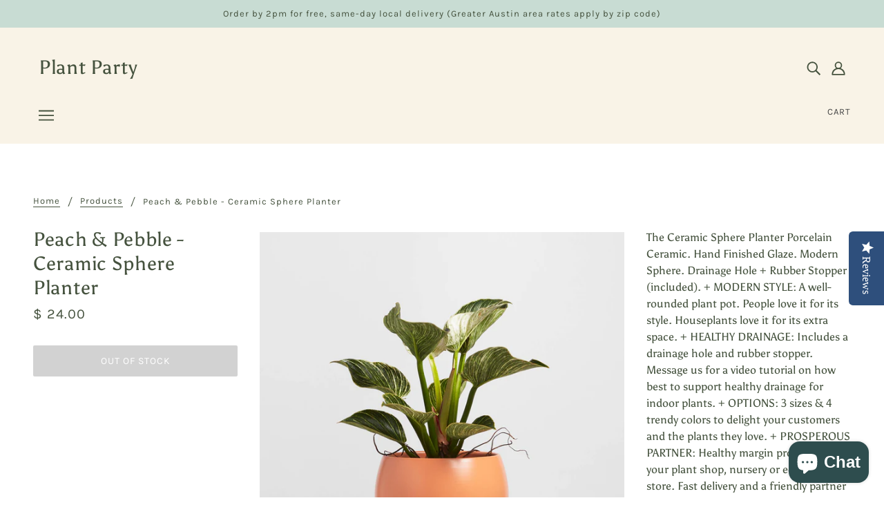

--- FILE ---
content_type: text/javascript; charset=utf-8
request_url: https://plantparty.co/products/peach-pebble-ceramic-sphere-planter-1.js
body_size: 362
content:
{"id":6742927933571,"title":"Peach \u0026 Pebble - Ceramic Sphere Planter","handle":"peach-pebble-ceramic-sphere-planter-1","description":"The Ceramic Sphere Planter\nPorcelain Ceramic. Hand Finished Glaze. Modern Sphere. Drainage Hole + Rubber Stopper (included).\n\n+ MODERN STYLE: A well-rounded plant pot. People love it for its style. Houseplants love it for its extra space.\n+ HEALTHY DRAINAGE: Includes a drainage hole and rubber stopper. Message us for a video tutorial on how best to support healthy drainage for indoor plants.\n+ OPTIONS: 3 sizes \u0026amp; 4 trendy colors to delight your customers and the plants they love.\n+ PROSPEROUS PARTNER: Healthy margin products for your plant shop, nursery or ecommerce store. Fast delivery and a friendly partner to help your business thrive.\n\nHigh resolution photography available for your website and social media.","published_at":"2022-03-21T14:28:48-05:00","created_at":"2022-03-11T16:30:30-06:00","vendor":"Peach \u0026 Pebble","type":"","tags":["Faire"],"price":2400,"price_min":2400,"price_max":2400,"available":false,"price_varies":false,"compare_at_price":null,"compare_at_price_min":0,"compare_at_price_max":0,"compare_at_price_varies":false,"variants":[{"id":39681224409219,"title":"Default Title","option1":"Default Title","option2":null,"option3":null,"sku":"10174","requires_shipping":true,"taxable":true,"featured_image":null,"available":false,"name":"Peach \u0026 Pebble - Ceramic Sphere Planter","public_title":null,"options":["Default Title"],"price":2400,"weight":0,"compare_at_price":null,"inventory_quantity":0,"inventory_management":"shopify","inventory_policy":"deny","barcode":null,"requires_selling_plan":false,"selling_plan_allocations":[]}],"images":["\/\/cdn.shopify.com\/s\/files\/1\/0331\/4665\/products\/068d7a06901f44496e98fa62a2ef67424ddc6b2eb03179ca9ef624dbdb441d09.jpg?v=1647037830"],"featured_image":"\/\/cdn.shopify.com\/s\/files\/1\/0331\/4665\/products\/068d7a06901f44496e98fa62a2ef67424ddc6b2eb03179ca9ef624dbdb441d09.jpg?v=1647037830","options":[{"name":"Title","position":1,"values":["Default Title"]}],"url":"\/products\/peach-pebble-ceramic-sphere-planter-1","media":[{"alt":null,"id":21116138291331,"position":1,"preview_image":{"aspect_ratio":1.0,"height":2086,"width":2086,"src":"https:\/\/cdn.shopify.com\/s\/files\/1\/0331\/4665\/products\/068d7a06901f44496e98fa62a2ef67424ddc6b2eb03179ca9ef624dbdb441d09.jpg?v=1647037830"},"aspect_ratio":1.0,"height":2086,"media_type":"image","src":"https:\/\/cdn.shopify.com\/s\/files\/1\/0331\/4665\/products\/068d7a06901f44496e98fa62a2ef67424ddc6b2eb03179ca9ef624dbdb441d09.jpg?v=1647037830","width":2086}],"requires_selling_plan":false,"selling_plan_groups":[]}

--- FILE ---
content_type: text/javascript; charset=utf-8
request_url: https://plantparty.co/products/peach-pebble-ceramic-sphere-planter-1.js
body_size: 192
content:
{"id":6742927933571,"title":"Peach \u0026 Pebble - Ceramic Sphere Planter","handle":"peach-pebble-ceramic-sphere-planter-1","description":"The Ceramic Sphere Planter\nPorcelain Ceramic. Hand Finished Glaze. Modern Sphere. Drainage Hole + Rubber Stopper (included).\n\n+ MODERN STYLE: A well-rounded plant pot. People love it for its style. Houseplants love it for its extra space.\n+ HEALTHY DRAINAGE: Includes a drainage hole and rubber stopper. Message us for a video tutorial on how best to support healthy drainage for indoor plants.\n+ OPTIONS: 3 sizes \u0026amp; 4 trendy colors to delight your customers and the plants they love.\n+ PROSPEROUS PARTNER: Healthy margin products for your plant shop, nursery or ecommerce store. Fast delivery and a friendly partner to help your business thrive.\n\nHigh resolution photography available for your website and social media.","published_at":"2022-03-21T14:28:48-05:00","created_at":"2022-03-11T16:30:30-06:00","vendor":"Peach \u0026 Pebble","type":"","tags":["Faire"],"price":2400,"price_min":2400,"price_max":2400,"available":false,"price_varies":false,"compare_at_price":null,"compare_at_price_min":0,"compare_at_price_max":0,"compare_at_price_varies":false,"variants":[{"id":39681224409219,"title":"Default Title","option1":"Default Title","option2":null,"option3":null,"sku":"10174","requires_shipping":true,"taxable":true,"featured_image":null,"available":false,"name":"Peach \u0026 Pebble - Ceramic Sphere Planter","public_title":null,"options":["Default Title"],"price":2400,"weight":0,"compare_at_price":null,"inventory_quantity":0,"inventory_management":"shopify","inventory_policy":"deny","barcode":null,"requires_selling_plan":false,"selling_plan_allocations":[]}],"images":["\/\/cdn.shopify.com\/s\/files\/1\/0331\/4665\/products\/068d7a06901f44496e98fa62a2ef67424ddc6b2eb03179ca9ef624dbdb441d09.jpg?v=1647037830"],"featured_image":"\/\/cdn.shopify.com\/s\/files\/1\/0331\/4665\/products\/068d7a06901f44496e98fa62a2ef67424ddc6b2eb03179ca9ef624dbdb441d09.jpg?v=1647037830","options":[{"name":"Title","position":1,"values":["Default Title"]}],"url":"\/products\/peach-pebble-ceramic-sphere-planter-1","media":[{"alt":null,"id":21116138291331,"position":1,"preview_image":{"aspect_ratio":1.0,"height":2086,"width":2086,"src":"https:\/\/cdn.shopify.com\/s\/files\/1\/0331\/4665\/products\/068d7a06901f44496e98fa62a2ef67424ddc6b2eb03179ca9ef624dbdb441d09.jpg?v=1647037830"},"aspect_ratio":1.0,"height":2086,"media_type":"image","src":"https:\/\/cdn.shopify.com\/s\/files\/1\/0331\/4665\/products\/068d7a06901f44496e98fa62a2ef67424ddc6b2eb03179ca9ef624dbdb441d09.jpg?v=1647037830","width":2086}],"requires_selling_plan":false,"selling_plan_groups":[]}